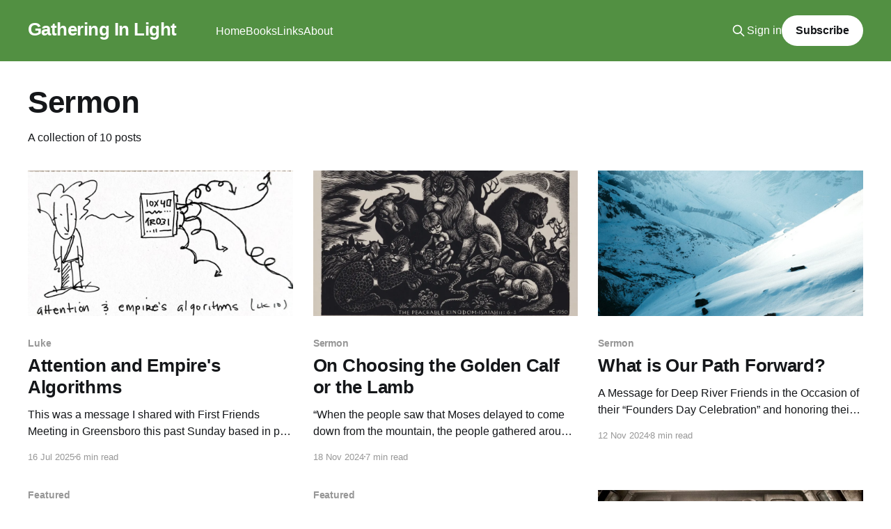

--- FILE ---
content_type: text/html; charset=utf-8
request_url: https://www.gatheringinlight.com/tag/sermon/
body_size: 6011
content:
<!DOCTYPE html>
<html lang="en" class="auto-color">
<head>

    <title>Sermon - Gathering In Light</title>
    <meta charset="utf-8" />
    <meta http-equiv="X-UA-Compatible" content="IE=edge" />
    <meta name="HandheldFriendly" content="True" />
    <meta name="viewport" content="width=device-width, initial-scale=1.0" />
    
    <link rel="preload" as="style" href="https://www.gatheringinlight.com/assets/built/screen.css?v=205b048837" />
    <link rel="preload" as="script" href="https://www.gatheringinlight.com/assets/built/casper.js?v=205b048837" />

    <link rel="stylesheet" type="text/css" href="https://www.gatheringinlight.com/assets/built/screen.css?v=205b048837" />

    <link rel="icon" href="https://www.gatheringinlight.com/content/images/size/w256h256/2024/04/Gil-White-Avatar.png" type="image/png">
    <link rel="canonical" href="https://www.gatheringinlight.com/tag/sermon/">
    <meta name="referrer" content="no-referrer-when-downgrade">
    
    <meta property="og:site_name" content="Gathering In Light">
    <meta property="og:type" content="website">
    <meta property="og:title" content="Sermon - Gathering In Light">
    <meta property="og:url" content="https://www.gatheringinlight.com/tag/sermon/">
    <meta property="og:image" content="https://www.gatheringinlight.com/content/images/2024/04/Daniels-June2022-38-1-1.jpeg">
    <meta name="twitter:card" content="summary_large_image">
    <meta name="twitter:title" content="Sermon - Gathering In Light">
    <meta name="twitter:url" content="https://www.gatheringinlight.com/tag/sermon/">
    <meta name="twitter:image" content="https://www.gatheringinlight.com/content/images/2024/04/Daniels-June2022-38-1-1.jpeg">
    <meta property="og:image:width" content="1024">
    <meta property="og:image:height" content="683">
    
    <script type="application/ld+json">
{
    "@context": "https://schema.org",
    "@type": "Series",
    "publisher": {
        "@type": "Organization",
        "name": "Gathering In Light",
        "url": "https://www.gatheringinlight.com/",
        "logo": {
            "@type": "ImageObject",
            "url": "https://www.gatheringinlight.com/content/images/size/w256h256/2024/04/Gil-White-Avatar.png"
        }
    },
    "url": "https://www.gatheringinlight.com/tag/sermon/",
    "name": "Sermon",
    "mainEntityOfPage": "https://www.gatheringinlight.com/tag/sermon/"
}
    </script>

    <meta name="generator" content="Ghost 6.13">
    <link rel="alternate" type="application/rss+xml" title="Gathering In Light" href="https://www.gatheringinlight.com/rss/">
    <script defer src="https://cdn.jsdelivr.net/ghost/portal@~2.56/umd/portal.min.js" data-i18n="true" data-ghost="https://www.gatheringinlight.com/" data-key="3b2420f12d4cbc1e5854b5de2a" data-api="https://gathering-in-light.ghost.io/ghost/api/content/" data-locale="en" crossorigin="anonymous"></script><style id="gh-members-styles">.gh-post-upgrade-cta-content,
.gh-post-upgrade-cta {
    display: flex;
    flex-direction: column;
    align-items: center;
    font-family: -apple-system, BlinkMacSystemFont, 'Segoe UI', Roboto, Oxygen, Ubuntu, Cantarell, 'Open Sans', 'Helvetica Neue', sans-serif;
    text-align: center;
    width: 100%;
    color: #ffffff;
    font-size: 16px;
}

.gh-post-upgrade-cta-content {
    border-radius: 8px;
    padding: 40px 4vw;
}

.gh-post-upgrade-cta h2 {
    color: #ffffff;
    font-size: 28px;
    letter-spacing: -0.2px;
    margin: 0;
    padding: 0;
}

.gh-post-upgrade-cta p {
    margin: 20px 0 0;
    padding: 0;
}

.gh-post-upgrade-cta small {
    font-size: 16px;
    letter-spacing: -0.2px;
}

.gh-post-upgrade-cta a {
    color: #ffffff;
    cursor: pointer;
    font-weight: 500;
    box-shadow: none;
    text-decoration: underline;
}

.gh-post-upgrade-cta a:hover {
    color: #ffffff;
    opacity: 0.8;
    box-shadow: none;
    text-decoration: underline;
}

.gh-post-upgrade-cta a.gh-btn {
    display: block;
    background: #ffffff;
    text-decoration: none;
    margin: 28px 0 0;
    padding: 8px 18px;
    border-radius: 4px;
    font-size: 16px;
    font-weight: 600;
}

.gh-post-upgrade-cta a.gh-btn:hover {
    opacity: 0.92;
}</style><script async src="https://js.stripe.com/v3/"></script>
    <script defer src="https://cdn.jsdelivr.net/ghost/sodo-search@~1.8/umd/sodo-search.min.js" data-key="3b2420f12d4cbc1e5854b5de2a" data-styles="https://cdn.jsdelivr.net/ghost/sodo-search@~1.8/umd/main.css" data-sodo-search="https://gathering-in-light.ghost.io/" data-locale="en" crossorigin="anonymous"></script>
    
    <link href="https://www.gatheringinlight.com/webmentions/receive/" rel="webmention">
    <script defer src="/public/cards.min.js?v=205b048837"></script>
    <link rel="stylesheet" type="text/css" href="/public/cards.min.css?v=205b048837">
    <script defer src="/public/comment-counts.min.js?v=205b048837" data-ghost-comments-counts-api="https://www.gatheringinlight.com/members/api/comments/counts/"></script>
    <script defer src="/public/member-attribution.min.js?v=205b048837"></script>
    <script defer src="/public/ghost-stats.min.js?v=205b048837" data-stringify-payload="false" data-datasource="analytics_events" data-storage="localStorage" data-host="https://www.gatheringinlight.com/.ghost/analytics/api/v1/page_hit"  tb_site_uuid="19290748-2b7e-4e0a-99e5-02d5a0fcc6d2" tb_post_uuid="undefined" tb_post_type="null" tb_member_uuid="undefined" tb_member_status="undefined"></script><style>:root {--ghost-accent-color: #529042;}</style>
    <script defer src="https://cloud.umami.is/script.js" data-website-id="c3924245-e563-4116-8de1-9c16b26d8a49"></script>

</head>
<body class="tag-template tag-sermon is-head-left-logo has-cover">
<div class="viewport">

    <header id="gh-head" class="gh-head outer">
        <div class="gh-head-inner inner">
            <div class="gh-head-brand">
                <a class="gh-head-logo no-image" href="https://www.gatheringinlight.com">
                        Gathering In Light
                </a>
                <button class="gh-search gh-icon-btn" aria-label="Search this site" data-ghost-search><svg xmlns="http://www.w3.org/2000/svg" fill="none" viewBox="0 0 24 24" stroke="currentColor" stroke-width="2" width="20" height="20"><path stroke-linecap="round" stroke-linejoin="round" d="M21 21l-6-6m2-5a7 7 0 11-14 0 7 7 0 0114 0z"></path></svg></button>
                <button class="gh-burger" aria-label="Main Menu"></button>
            </div>

            <nav class="gh-head-menu">
                <ul class="nav">
    <li class="nav-home"><a href="https://www.gatheringinlight.com/">Home</a></li>
    <li class="nav-books"><a href="https://www.gatheringinlight.com/books/">Books</a></li>
    <li class="nav-links"><a href="https://wessdaniels.micro.blog">Links</a></li>
    <li class="nav-about"><a href="https://www.gatheringinlight.com/about/">About</a></li>
</ul>

            </nav>

            <div class="gh-head-actions">
                    <button class="gh-search gh-icon-btn" aria-label="Search this site" data-ghost-search><svg xmlns="http://www.w3.org/2000/svg" fill="none" viewBox="0 0 24 24" stroke="currentColor" stroke-width="2" width="20" height="20"><path stroke-linecap="round" stroke-linejoin="round" d="M21 21l-6-6m2-5a7 7 0 11-14 0 7 7 0 0114 0z"></path></svg></button>
                    <div class="gh-head-members">
                                <a class="gh-head-link" href="#/portal/signin" data-portal="signin">Sign in</a>
                                <a class="gh-head-button" href="#/portal/signup" data-portal="signup">Subscribe</a>
                    </div>
            </div>
        </div>
    </header>

    <div class="site-content">
        
<main id="site-main" class="site-main outer">
<div class="inner posts">
    <div class="post-feed">

        <section class="post-card post-card-large">


            <div class="post-card-content">
            <div class="post-card-content-link">
                <header class="post-card-header">
                    <h2 class="post-card-title">Sermon</h2>
                </header>
                <div class="post-card-excerpt">
                        A collection of 10 posts
                </div>
            </div>
            </div>

        </section>

            
<article class="post-card post tag-luke tag-sermon">

    <a class="post-card-image-link" href="/attention-and-empires-algorithms/">

        <img class="post-card-image"
            srcset="/content/images/size/w300/2025/07/attention-and-algorithms.jpg 300w,
                    /content/images/size/w600/2025/07/attention-and-algorithms.jpg 600w,
                    /content/images/size/w1000/2025/07/attention-and-algorithms.jpg 1000w,
                    /content/images/size/w2000/2025/07/attention-and-algorithms.jpg 2000w"
            sizes="(max-width: 1000px) 400px, 800px"
            src="/content/images/size/w600/2025/07/attention-and-algorithms.jpg"
            alt="Attention and Empire&#x27;s Algorithms"
            loading="lazy"
        />


    </a>

    <div class="post-card-content">

        <a class="post-card-content-link" href="/attention-and-empires-algorithms/">
            <header class="post-card-header">
                <div class="post-card-tags">
                        <span class="post-card-primary-tag">Luke</span>
                </div>
                <h2 class="post-card-title">
                    Attention and Empire&#x27;s Algorithms
                </h2>
            </header>
                <div class="post-card-excerpt">This was a message I shared with First Friends Meeting in Greensboro this past Sunday based in part by the parable of the Good Samaritan found in Luke 10.


Empire&#39;s Algorithms

I have been thinking a lot about attention recently. I&#39;ve been developing a first year</div>
        </a>

        <footer class="post-card-meta">
            <time class="post-card-meta-date" datetime="2025-07-16">16 Jul 2025</time>
                <span class="post-card-meta-length">6 min read</span>
                <script
    data-ghost-comment-count="6877facf379ad900014c9692"
    data-ghost-comment-count-empty=""
    data-ghost-comment-count-singular="comment"
    data-ghost-comment-count-plural="comments"
    data-ghost-comment-count-tag="span"
    data-ghost-comment-count-class-name=""
    data-ghost-comment-count-autowrap="true"
>
</script>
        </footer>

    </div>

</article>
            
<article class="post-card post tag-sermon tag-exodus">

    <a class="post-card-image-link" href="/on-choosing-the-calf-or-the-lamb/">

        <img class="post-card-image"
            srcset="/content/images/size/w300/2024/11/The-Peaceable-Kingdom.jpg 300w,
                    /content/images/size/w600/2024/11/The-Peaceable-Kingdom.jpg 600w,
                    /content/images/size/w1000/2024/11/The-Peaceable-Kingdom.jpg 1000w,
                    /content/images/size/w2000/2024/11/The-Peaceable-Kingdom.jpg 2000w"
            sizes="(max-width: 1000px) 400px, 800px"
            src="/content/images/size/w600/2024/11/The-Peaceable-Kingdom.jpg"
            alt="On Choosing the Golden Calf or the Lamb"
            loading="lazy"
        />


    </a>

    <div class="post-card-content">

        <a class="post-card-content-link" href="/on-choosing-the-calf-or-the-lamb/">
            <header class="post-card-header">
                <div class="post-card-tags">
                        <span class="post-card-primary-tag">Sermon</span>
                </div>
                <h2 class="post-card-title">
                    On Choosing the Golden Calf or the Lamb
                </h2>
            </header>
                <div class="post-card-excerpt">“When the people saw that Moses delayed to come down from the mountain, the people gathered around Aaron, and said to him, “Come, make gods for us, who shall go before us; as for this Moses, the man who brought us up out of the land of Egypt, we do</div>
        </a>

        <footer class="post-card-meta">
            <time class="post-card-meta-date" datetime="2024-11-18">18 Nov 2024</time>
                <span class="post-card-meta-length">7 min read</span>
                <script
    data-ghost-comment-count="673aaad714c51b0001cac2a6"
    data-ghost-comment-count-empty=""
    data-ghost-comment-count-singular="comment"
    data-ghost-comment-count-plural="comments"
    data-ghost-comment-count-tag="span"
    data-ghost-comment-count-class-name=""
    data-ghost-comment-count-autowrap="true"
>
</script>
        </footer>

    </div>

</article>
            
<article class="post-card post tag-sermon">

    <a class="post-card-image-link" href="/what-is-our-path-forward/">

        <img class="post-card-image"
            srcset="https://images.unsplash.com/photo-1684997883871-658ceea52156?crop&#x3D;entropy&amp;cs&#x3D;tinysrgb&amp;fit&#x3D;max&amp;fm&#x3D;jpg&amp;ixid&#x3D;M3wxMTc3M3wwfDF8YWxsfDI2fHx8fHx8fHwxNzMxNDMwODUwfA&amp;ixlib&#x3D;rb-4.0.3&amp;q&#x3D;80&amp;w&#x3D;300 300w,
                    https://images.unsplash.com/photo-1684997883871-658ceea52156?crop&#x3D;entropy&amp;cs&#x3D;tinysrgb&amp;fit&#x3D;max&amp;fm&#x3D;jpg&amp;ixid&#x3D;M3wxMTc3M3wwfDF8YWxsfDI2fHx8fHx8fHwxNzMxNDMwODUwfA&amp;ixlib&#x3D;rb-4.0.3&amp;q&#x3D;80&amp;w&#x3D;600 600w,
                    https://images.unsplash.com/photo-1684997883871-658ceea52156?crop&#x3D;entropy&amp;cs&#x3D;tinysrgb&amp;fit&#x3D;max&amp;fm&#x3D;jpg&amp;ixid&#x3D;M3wxMTc3M3wwfDF8YWxsfDI2fHx8fHx8fHwxNzMxNDMwODUwfA&amp;ixlib&#x3D;rb-4.0.3&amp;q&#x3D;80&amp;w&#x3D;1000 1000w,
                    https://images.unsplash.com/photo-1684997883871-658ceea52156?crop&#x3D;entropy&amp;cs&#x3D;tinysrgb&amp;fit&#x3D;max&amp;fm&#x3D;jpg&amp;ixid&#x3D;M3wxMTc3M3wwfDF8YWxsfDI2fHx8fHx8fHwxNzMxNDMwODUwfA&amp;ixlib&#x3D;rb-4.0.3&amp;q&#x3D;80&amp;w&#x3D;2000 2000w"
            sizes="(max-width: 1000px) 400px, 800px"
            src="https://images.unsplash.com/photo-1684997883871-658ceea52156?crop&#x3D;entropy&amp;cs&#x3D;tinysrgb&amp;fit&#x3D;max&amp;fm&#x3D;jpg&amp;ixid&#x3D;M3wxMTc3M3wwfDF8YWxsfDI2fHx8fHx8fHwxNzMxNDMwODUwfA&amp;ixlib&#x3D;rb-4.0.3&amp;q&#x3D;80&amp;w&#x3D;600"
            alt="What is Our Path Forward?"
            loading="lazy"
        />


    </a>

    <div class="post-card-content">

        <a class="post-card-content-link" href="/what-is-our-path-forward/">
            <header class="post-card-header">
                <div class="post-card-tags">
                        <span class="post-card-primary-tag">Sermon</span>
                </div>
                <h2 class="post-card-title">
                    What is Our Path Forward?
                </h2>
            </header>
                <div class="post-card-excerpt">A Message for Deep River Friends in the Occasion of their “Founders Day Celebration” and honoring their 270th year as a meeting. November 10, 2024

In John 15 Jesus says:

John 15:12   “This is my commandment, that you love one another as I have loved you. 13 No one</div>
        </a>

        <footer class="post-card-meta">
            <time class="post-card-meta-date" datetime="2024-11-12">12 Nov 2024</time>
                <span class="post-card-meta-length">8 min read</span>
                <script
    data-ghost-comment-count="673200813b0a76000147e28b"
    data-ghost-comment-count-empty=""
    data-ghost-comment-count-singular="comment"
    data-ghost-comment-count-plural="comments"
    data-ghost-comment-count-tag="span"
    data-ghost-comment-count-class-name=""
    data-ghost-comment-count-autowrap="true"
>
</script>
        </footer>

    </div>

</article>
            
<article class="post-card post tag-featured tag-sermon tag-hash-wp tag-hash-wp-post tag-hash-import-2024-04-23-03-53 no-image">


    <div class="post-card-content">

        <a class="post-card-content-link" href="/new-life-after-loss-john-211-12/">
            <header class="post-card-header">
                <div class="post-card-tags">
                        <span class="post-card-primary-tag">Featured</span>
                </div>
                <h2 class="post-card-title">
                    New Life After Loss (John 21:1-12)
                </h2>
            </header>
                <div class="post-card-excerpt">This is a portion of the message that I gave on resurrection Sunday, April 5, 2015

We have been reflecting on the theme of transformation this year, because as the elders spent time praying for the coming year, we knew God was inviting into deeper transformations as a community.

A</div>
        </a>

        <footer class="post-card-meta">
            <time class="post-card-meta-date" datetime="2015-05-26">26 May 2015</time>
                <span class="post-card-meta-length">6 min read</span>
                <script
    data-ghost-comment-count="66276905b1b3d00001e5b503"
    data-ghost-comment-count-empty=""
    data-ghost-comment-count-singular="comment"
    data-ghost-comment-count-plural="comments"
    data-ghost-comment-count-tag="span"
    data-ghost-comment-count-class-name=""
    data-ghost-comment-count-autowrap="true"
>
</script>
        </footer>

    </div>

</article>
            
<article class="post-card post tag-featured tag-sermon tag-hash-wp tag-hash-wp-post tag-hash-import-2024-04-23-03-53 no-image">


    <div class="post-card-content">

        <a class="post-card-content-link" href="/expectations-and-the-maze-dull-rats/">
            <header class="post-card-header">
                <div class="post-card-tags">
                        <span class="post-card-primary-tag">Featured</span>
                </div>
                <h2 class="post-card-title">
                    The Maze Dull Truth (Mark 1:21-28)
                </h2>
            </header>
                <div class="post-card-excerpt">Expectations and Maze Dull Rats

Robert Rosenthal was a psychologist who is famous for his experiment with rats in a maze. The experiment looked at “expectancy effects” and how our expectations have a direct effect on the outcome of what we are doing (link).

In 1963, Rosenthal took two groups</div>
        </a>

        <footer class="post-card-meta">
            <time class="post-card-meta-date" datetime="2015-02-02">02 Feb 2015</time>
                <span class="post-card-meta-length">6 min read</span>
                <script
    data-ghost-comment-count="66276905b1b3d00001e5b523"
    data-ghost-comment-count-empty=""
    data-ghost-comment-count-singular="comment"
    data-ghost-comment-count-plural="comments"
    data-ghost-comment-count-tag="span"
    data-ghost-comment-count-class-name=""
    data-ghost-comment-count-autowrap="true"
>
</script>
        </footer>

    </div>

</article>
            
<article class="post-card post tag-featured tag-exile tag-ezekiel tag-sermon tag-hash-wp tag-hash-wp-post tag-hash-import-2024-04-23-03-53">

    <a class="post-card-image-link" href="/on-being-exiled-trains-and-belonging/">

        <img class="post-card-image"
            srcset="/content/images/size/w300/wp-content/uploads/2014/11/c9059-snowpiercer_cast.0_cinema_1920.0.jpg 300w,
                    /content/images/size/w600/wp-content/uploads/2014/11/c9059-snowpiercer_cast.0_cinema_1920.0.jpg 600w,
                    /content/images/size/w1000/wp-content/uploads/2014/11/c9059-snowpiercer_cast.0_cinema_1920.0.jpg 1000w,
                    /content/images/size/w2000/wp-content/uploads/2014/11/c9059-snowpiercer_cast.0_cinema_1920.0.jpg 2000w"
            sizes="(max-width: 1000px) 400px, 800px"
            src="/content/images/size/w600/wp-content/uploads/2014/11/c9059-snowpiercer_cast.0_cinema_1920.0.jpg"
            alt="On Being Exiled, Trains and Belonging"
            loading="lazy"
        />


    </a>

    <div class="post-card-content">

        <a class="post-card-content-link" href="/on-being-exiled-trains-and-belonging/">
            <header class="post-card-header">
                <div class="post-card-tags">
                        <span class="post-card-primary-tag">Featured</span>
                </div>
                <h2 class="post-card-title">
                    On Being Exiled, Trains and Belonging
                </h2>
            </header>
                <div class="post-card-excerpt">This is my sermon from this past Sunday:

“I will bring them out from the peoples and gather them from the countries, and will bring them into their own land; and I will feed them on the mountains of Israel, by the watercourses, and in all the inhabited parts of</div>
        </a>

        <footer class="post-card-meta">
            <time class="post-card-meta-date" datetime="2014-11-24">24 Nov 2014</time>
                <span class="post-card-meta-length">7 min read</span>
                <script
    data-ghost-comment-count="66276905b1b3d00001e5b53a"
    data-ghost-comment-count-empty=""
    data-ghost-comment-count-singular="comment"
    data-ghost-comment-count-plural="comments"
    data-ghost-comment-count-tag="span"
    data-ghost-comment-count-class-name=""
    data-ghost-comment-count-autowrap="true"
>
</script>
        </footer>

    </div>

</article>
            
<article class="post-card post tag-featured tag-gospels tag-sermon tag-hash-wp tag-hash-wp-post tag-hash-import-2024-04-23-03-53">

    <a class="post-card-image-link" href="/on-not-locking-anyone-out-matthew-251-13/">

        <img class="post-card-image"
            srcset="/content/images/size/w300/wp-content/uploads/2014/11/b40bd-woman-opening-door-saidaonline.jpg 300w,
                    /content/images/size/w600/wp-content/uploads/2014/11/b40bd-woman-opening-door-saidaonline.jpg 600w,
                    /content/images/size/w1000/wp-content/uploads/2014/11/b40bd-woman-opening-door-saidaonline.jpg 1000w,
                    /content/images/size/w2000/wp-content/uploads/2014/11/b40bd-woman-opening-door-saidaonline.jpg 2000w"
            sizes="(max-width: 1000px) 400px, 800px"
            src="/content/images/size/w600/wp-content/uploads/2014/11/b40bd-woman-opening-door-saidaonline.jpg"
            alt="On Not Locking Anyone Out – Matthew 25:1-13"
            loading="lazy"
        />


    </a>

    <div class="post-card-content">

        <a class="post-card-content-link" href="/on-not-locking-anyone-out-matthew-251-13/">
            <header class="post-card-header">
                <div class="post-card-tags">
                        <span class="post-card-primary-tag">Featured</span>
                </div>
                <h2 class="post-card-title">
                    On Not Locking Anyone Out – Matthew 25:1-13
                </h2>
            </header>
                <div class="post-card-excerpt">“Then the kingdom of heaven will be like this. Ten bridesmaids took their lamps and went to meet the bridegroom. Five of them were foolish, and five were wise. When the foolish took their lamps, they took no oil with them; but the wise took flasks of oil with their</div>
        </a>

        <footer class="post-card-meta">
            <time class="post-card-meta-date" datetime="2014-11-12">12 Nov 2014</time>
                <span class="post-card-meta-length">9 min read</span>
                <script
    data-ghost-comment-count="66276905b1b3d00001e5b53b"
    data-ghost-comment-count-empty=""
    data-ghost-comment-count-singular="comment"
    data-ghost-comment-count-plural="comments"
    data-ghost-comment-count-tag="span"
    data-ghost-comment-count-class-name=""
    data-ghost-comment-count-autowrap="true"
>
</script>
        </footer>

    </div>

</article>
            
<article class="post-card post tag-featured tag-paul tag-philippians tag-sermon tag-hash-wp tag-hash-wp-post tag-hash-import-2024-04-23-03-53">

    <a class="post-card-image-link" href="/colony-of-heaven-learning-to-say-farewell/">

        <img class="post-card-image"
            srcset="/content/images/size/w300/wp-content/uploads/2014/10/d23ee-15140074129_1579ea55ec_b.jpg 300w,
                    /content/images/size/w600/wp-content/uploads/2014/10/d23ee-15140074129_1579ea55ec_b.jpg 600w,
                    /content/images/size/w1000/wp-content/uploads/2014/10/d23ee-15140074129_1579ea55ec_b.jpg 1000w,
                    /content/images/size/w2000/wp-content/uploads/2014/10/d23ee-15140074129_1579ea55ec_b.jpg 2000w"
            sizes="(max-width: 1000px) 400px, 800px"
            src="/content/images/size/w600/wp-content/uploads/2014/10/d23ee-15140074129_1579ea55ec_b.jpg"
            alt="Learning to Say Farewell"
            loading="lazy"
        />


    </a>

    <div class="post-card-content">

        <a class="post-card-content-link" href="/colony-of-heaven-learning-to-say-farewell/">
            <header class="post-card-header">
                <div class="post-card-tags">
                        <span class="post-card-primary-tag">Featured</span>
                </div>
                <h2 class="post-card-title">
                    Learning to Say Farewell
                </h2>
            </header>
                <div class="post-card-excerpt">Finally, my brothers and sisters, farewell in the Lord.

The letter to the Church in Philippi reflects Paul’s own uncertainty about his life and what I think is his own trying to prepare his community for his passing (cf.  1:6; 1:20–24; 1:27; 2:5–11;</div>
        </a>

        <footer class="post-card-meta">
            <time class="post-card-meta-date" datetime="2014-10-26">26 Oct 2014</time>
                <span class="post-card-meta-length">5 min read</span>
                <script
    data-ghost-comment-count="66276905b1b3d00001e5b53c"
    data-ghost-comment-count-empty=""
    data-ghost-comment-count-singular="comment"
    data-ghost-comment-count-plural="comments"
    data-ghost-comment-count-tag="span"
    data-ghost-comment-count-class-name=""
    data-ghost-comment-count-autowrap="true"
>
</script>
        </footer>

    </div>

</article>
            
<article class="post-card post tag-blog-entries tag-luke tag-poem tag-sermon tag-the-biblical tag-hash-wp tag-hash-wp-post tag-hash-import-2024-04-23-03-53 no-image">


    <div class="post-card-content">

        <a class="post-card-content-link" href="/a-cockeyed-poem-based-on-the-sermon-on-the-plain-lk-6/">
            <header class="post-card-header">
                <div class="post-card-tags">
                        <span class="post-card-primary-tag">Blog Entries</span>
                </div>
                <h2 class="post-card-title">
                    The Cockeyed Poem on the Plain (based on the Sermon on the Plain Lk. 6)
                </h2>
            </header>
                <div class="post-card-excerpt">Here’s my own take, a remix if you will, of some of the things going on in the Gospel of Luke and Jesus’ Sermon on the Plain (Luke 6:20-49).

This is a new version of the poem [added august 9th, 7:45pm]

This poem is for all people,</div>
        </a>

        <footer class="post-card-meta">
            <time class="post-card-meta-date" datetime="2009-08-06">06 Aug 2009</time>
                <span class="post-card-meta-length">3 min read</span>
                <script
    data-ghost-comment-count="66276905b1b3d00001e5b64d"
    data-ghost-comment-count-empty=""
    data-ghost-comment-count-singular="comment"
    data-ghost-comment-count-plural="comments"
    data-ghost-comment-count-tag="span"
    data-ghost-comment-count-class-name=""
    data-ghost-comment-count-autowrap="true"
>
</script>
        </footer>

    </div>

</article>
            
<article class="post-card post tag-featured tag-george-fox tag-israel tag-john-caputo tag-mark-21-12 tag-paralytic tag-sermon tag-the-biblical tag-hash-wp tag-hash-wp-post tag-hash-import-2024-04-23-03-53 no-image">


    <div class="post-card-content">

        <a class="post-card-content-link" href="/digging-up-the-roof-the-kingdom-moment-and-the-paralytic-in-mark-21-12/">
            <header class="post-card-header">
                <div class="post-card-tags">
                        <span class="post-card-primary-tag">Featured</span>
                </div>
                <h2 class="post-card-title">
                    Digging Up the Roof: The Kingdom Moment and the Paralytic in Mark 2:1-12
                </h2>
            </header>
                <div class="post-card-excerpt">This is the sermon I gave this past Sunday on Mark’s story about Jesus and the paralytic.

When he returned to Capernaum after some days, it was reported that he was at home. So many gathered around that there was no longer room for them, not even in front</div>
        </a>

        <footer class="post-card-meta">
            <time class="post-card-meta-date" datetime="2009-02-10">10 Feb 2009</time>
                <span class="post-card-meta-length">13 min read</span>
                <script
    data-ghost-comment-count="66276905b1b3d00001e5b692"
    data-ghost-comment-count-empty=""
    data-ghost-comment-count-singular="comment"
    data-ghost-comment-count-plural="comments"
    data-ghost-comment-count-tag="span"
    data-ghost-comment-count-class-name=""
    data-ghost-comment-count-autowrap="true"
>
</script>
        </footer>

    </div>

</article>

    </div>

    <nav class="pagination">
    <span class="page-number">Page 1 of 1</span>
</nav>

    
</div>
</main>

    </div>

    <footer class="site-footer outer">
        <div class="inner">
            <section class="copyright"><a href="https://www.gatheringinlight.com">Gathering In Light</a> &copy; 2026</section>
            <nav class="site-footer-nav">
                <ul class="nav">
    <li class="nav-sign-up"><a href="#/portal/">Sign up</a></li>
</ul>

            </nav>
            <div class="gh-powered-by"><a href="https://ghost.org/" target="_blank" rel="noopener">Powered by Ghost</a></div>
        </div>
    </footer>

</div>


<script
    src="https://code.jquery.com/jquery-3.5.1.min.js"
    integrity="sha256-9/aliU8dGd2tb6OSsuzixeV4y/faTqgFtohetphbbj0="
    crossorigin="anonymous">
</script>
<script src="https://www.gatheringinlight.com/assets/built/casper.js?v=205b048837"></script>
<script>
$(document).ready(function () {
    // Mobile Menu Trigger
    $('.gh-burger').click(function () {
        $('body').toggleClass('gh-head-open');
    });
    // FitVids - Makes video embeds responsive
    $(".gh-content").fitVids();
});
</script>



</body>
</html>
